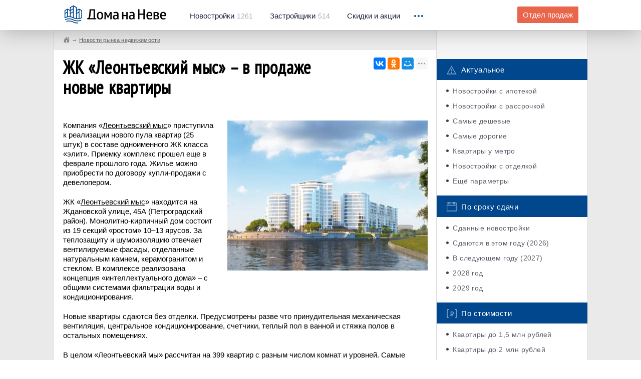

--- FILE ---
content_type: text/html; charset=UTF-8
request_url: https://domananeve.ru/news/zhk-leont-evskiy-mys-v-prodazhe-novye-kvartiry883619.html
body_size: 11569
content:
<!-- new --> 
<!DOCTYPE html>
<html lang="ru">
	<head>
		<script data-ad-client="ca-pub-4490341337415408" async src="https://pagead2.googlesyndication.com/pagead/js/adsbygoogle.js"></script>
		<meta charset="UTF-8"/>
		<meta name="description" content=""/>
		<meta http-equiv="X-UA-Compatible" content="IE=edge"/>
		<meta name="viewport" content="width=device-width, initial-scale=1, maximum-scale=1, user-scalable=0"/>
		<title>ЖК «Леонтьевский мыс» – в продаже новые квартиры</title>
		<meta name="format-detection" content="telephone=no" />
		<meta name="keywords" content="">
		<meta name="description" content="ЖК «Леонтьевский мыс» вмещает почти 400 квартир. Это комплекс элит-класса, так что и цены соответствующие – от 25 млн руб.">
		<meta property="og:type" content="website">
		<meta property="og:description" content="ЖК «Леонтьевский мыс» вмещает почти 400 квартир. Это комплекс элит-класса, так что и цены соответствующие – от 25 млн руб.">
		<meta property="og:site_name" content="Дома на Неве">
		<meta property="og:title" content="ЖК «Леонтьевский мыс» – в продаже новые квартиры">
		<meta property="og:url" content="https://domananeve.ru/news/zhk-leont-evskiy-mys-v-prodazhe-novye-kvartiry883619.html">		<meta property="og:image" content="https://domananeve.ru/images/full-local/tu/78wf65934py0ejl1qkgdbct2roazmxuhvnsi.jpg"> 
		<link rel="stylesheet" href="https://domananeve.ru/css/bootstrap.min.css"/>
		<link rel="stylesheet" href="https://domananeve.ru/css/style.min.css"/>
		<link rel="stylesheet" href="https://domananeve.ru/css/materialize.css"/>
		
		<link rel="icon" type="image/png" href="https://domananeve.ru/img/icon192.png" sizes="192x192">
		<link rel="icon" type="image/png" href="https://domananeve.ru/img/icon512.png" sizes="512x512">
		<link rel="icon" type="image/png" href="https://domananeve.ru/img/icon194.png" sizes="194x194">
		<link rel="icon" type="image/png" href="https://domananeve.ru/img/icon160.png" sizes="160x160">
		<link rel="icon" type="image/png" href="https://domananeve.ru/img/icon96.png" sizes="96x96">
		<link rel="icon" type="image/png" href="https://domananeve.ru/img/icon32.png" sizes="32x32">
		<link rel="icon" type="image/png" href="https://domananeve.ru/img/icon16.png" sizes="16x16">
				<meta name="yandex-verification" content="0fe7ed15ee283b8e" /> 
		<script type="text/javascript"> rbConfig={start:performance.now()}; </script>
        <script async="async" type="text/javascript" src="//any.realbig.media/rotator.min.js"></script>
        <script async src='//adaurum.ru/view/www/delivery/adaurum_asyncjs.php'></script>                                         
				<style>
		.slick-list .draggable, .slick-slide, .det__content {
			height: fit-content !important; 
		}
		.side-fix._fixed .side-fix__cont, .side-fix._bottom .side-fix__cont {
			position: initial;
		}
		#content_rb_32785 {
			position: initial;
		}
		</style>
	</head>
	<body>
	
    <!-- <img src="https://domananeve.ru/photo_2021-03-15_13-17-27.jpg" alt="" class="head-informer__img"> -->
	<!-- <a href="https://www.pik.ru/spb/tallinskiypark?utm_source=domananeve.ru/&utm_medium=banners&utm_campaign=tall_park&utm_term=banner_100x90&utm_content=start_prodaj" class="head-informer">
		<img src="https://domananeve.ru/tallinski_park.jpg" alt="" class="head-informer__img">
	</a> -->

		<div class="page">
			<div class="header">
				<!-- .header._no-fix для нефиксированного меню-->
				<div class="container">
					<div class="clb">
						<div class="header__logo"><a href="https://domananeve.ru"><img src="https://domananeve.ru/img/logo.png" alt="" class="retina-img"/></a></div>
						<div class="header__menu hidden-xs">
							<ul class="clb">
								<li><a href="https://domananeve.ru/novostroyki"><span>Новостройки</span>1261</a></li>
								<li><a href="https://domananeve.ru/companys"><span>Застройщики</span>514</a></li>
								<li><a href="https://domananeve.ru/skidki"><span>Скидки и акции</span></a></li>
							</ul>
						</div>
						<div class="header__drop">
							<div class="header__drop_icon"><i></i><i></i><i></i></div>
							<div class="header__drop_menu">
								<ul class="hidden-xs">
									<li class="hidden-lg hidden-xl"><a href="https://domananeve.ru/companys">Застройщики</a></li>
									<li class="hidden-lg hidden-xl"><a href="https://domananeve.ru/info">База знаний</a></li>
									<li><a href="https://domananeve.ru/info">База знаний</a></li>
									<li><a href="https://domananeve.ru/video/from_air">Видео</a></li>
									<li><a href="https://domananeve.ru/reviews">Тайный покупатель</a></li>
									<li><a href="https://domananeve.ru/karta-novostroek">Карта новостроек</a></li>
									<li><a href="https://domananeve.ru/novostroyki/rating/companys">Рейтинг застройщиков</a></li>
									<li><a href="https://domananeve.ru/novostroyki/rating/objects">Рейтинг новостроек</a></li>
									<li><a href="https://domananeve.ru/novostroyki/ceny-na-kvartiri">Цены на квартиры</a></li>
									<li><a href="https://domananeve.ru/ipoteka/calculator">Ипотечный калькулятор</a></li>
									<li><a href="https://domananeve.ru/news">Новости недвижимости</a></li>
								</ul>
								<ul class="visible-xs">
									<li><a href="https://domananeve.ru/novostroyki">База новостроек</a></li>
									<li><a href="https://domananeve.ru/companys">Застройщики</a></li>
									<li><a href="https://domananeve.ru/skidki">Скидки и акции</a></li>
									<li><a href="https://domananeve.ru/info">База знаний</a></li>
									<li><a href="https://domananeve.ru/karta-novostroek">Карта новостроек</a></li>
									<li><a href="https://domananeve.ru/video/from_air">Видео</a></li>
									<li><a href="https://domananeve.ru/reviews">Тайный покупатель</a></li>
									<li><a href="https://domananeve.ru/karta-novostroek">Карта новостроек</a></li> 
									<li><a href="https://domananeve.ru/novostroyki/rating/companys">Рейтинг застройщиков</a></li>
									<li><a href="https://domananeve.ru/novostroyki/rating/objects">Рейтинг новостроек</a></li>
									<li><a href="https://domananeve.ru/novostroyki/ceny-na-kvartiri">Цены на квартиры</a></li>
									<li><a href="https://domananeve.ru/ipoteka/calculator">Ипотечный калькулятор</a></li>
									<li><a href="https://domananeve.ru/news">Новости недвижимости</a></li>
								</ul><a href="https://domananeve.ru/contact/zadat-vopros-po-novostroykam.html#newton" rel="nofollow" class="header__drop_link btn visible-xs framebox" target="_blank">Задать вопрос по новостройкам</a>
							</div>
						</div>
						<div class="header__question hidden-xs hidden-sm"><a href="https://domananeve.ru/contact/zadat-vopros-po-novostroykam.html" rel="nofollow" class="btn btn--orange framebox" target="_blank">Отдел продаж</a></div>
					</div>
				</div>
			</div>			<main class="content">
				<div class="blcont">
					<div class="container">
						<div class="blcont__row row">
							<div class="blcont__content col-md-9">
								<div class="breadcrumbs row">
									<ul itemscope itemtype="http://schema.org/BreadcrumbList">
<li itemprop="itemListElement" itemscope itemtype="http://schema.org/ListItem">
<a href="https://domananeve.ru" class="_home" itemscope itemtype="http://schema.org/Thing" itemprop="item">
<span itemprop="name" style="display: none;">Дома на Неве</span>
</a>
<meta itemprop="position" content="1">
</li>
<li itemprop="itemListElement" itemscope itemtype="http://schema.org/ListItem"><a href="https://domananeve.ru/news" itemscope itemtype="http://schema.org/Thing" itemprop="item"><span itemprop="name">Новости рынка недвижимости</span></a><meta itemprop="position" content="1" /></li>                </ul>
								</div>
								<div class="blcont__cont art">
									<div class="art__top clb">
										<div class="art__title">
											<h1>ЖК «Леонтьевский мыс» – в продаже новые квартиры</h1> 
										</div>
										<div class="art__social"><div class="ya-share2" data-services="vkontakte,facebook,odnoklassniki,moimir,gplus,twitter,viber,whatsapp,skype,telegram" data-limit="3"></div></div>									</div>
									<div class="art__text"> 
									<p><!--noindex--><!-- Yandex.RTB R-A-684064-13 -->
<div id="yandex_rtb_R-A-684064-13"></div>
<script type="text/javascript">
    (function(w, d, n, s, t) {
        w[n] = w[n] || [];
        w[n].push(function() {
            Ya.Context.AdvManager.render({
                blockId: "R-A-684064-13",
                renderTo: "yandex_rtb_R-A-684064-13",
                async: true
            });
        });
        t = d.getElementsByTagName("script")[0];
        s = d.createElement("script");
        s.type = "text/javascript";
        s.src = "//an.yandex.ru/system/context.js";
        s.async = true;
        t.parentNode.insertBefore(s, t);
    })(this, this.document, "yandexContextAsyncCallbacks");
</script><!--/noindex--></p><img src="https://domananeve.ru/images/thumbs/article/tu/78wf65934py0ejl1qkgdbct2roazmxuhvnsi.jpg" alt="" class="_right" /><p>Компания &laquo;<a href="https://domananeve.ru/companys/leont-evskiy-mys">Леонтьевский мыс</a>&raquo; приступила к реализации нового пула квартир (25 штук) в составе одноименного ЖК класса &laquo;элит&raquo;. Приемку комплекс прошел еще в феврале прошлого года. Жилье можно приобрести по договору купли-продажи с девелопером.</p>

<p>ЖК &laquo;<a href="https://domananeve.ru/novostroyki/leont-evskiy-mys-332">Леонтьевский мыс</a>&raquo; находится на Ждановской улице, 45А (Петроградский район). Монолитно-кирпичный дом состоит из 19 секций &laquo;ростом&raquo; 10&ndash;13 ярусов. За теплозащиту и шумоизоляцию отвечает вентилируемые фасады, отделанные натуральным камнем, керамогранитом и стеклом. В комплексе реализована концепция &laquo;интеллектуального дома&raquo; &ndash; с общими системами фильтрации воды и кондиционирования.</p>

<p>Новые квартиры сдаются без отделки. Предусмотрены разве что принудительная механическая вентиляция, центральное кондиционирование, счетчики, теплый пол в ванной и стяжка полов в остальных помещениях.</p>

<p>В целом &laquo;Леонтьевский мы&raquo; рассчитан на 399 квартир с разным числом комнат и уровней. Самые крупные &ndash; пентхаусы метражом до 500 м&sup2;. В продаже сейчас 2- и 3-комнатные варианты размером 109&ndash;233 &laquo;квадрата&raquo;. Стоимость колеблется от 25 до 34,5 млн руб.</p>

<p>Среди преимуществ &laquo;Леонтьевского мыса&raquo; &ndash; во-первых, актуальные инженерные решения. Во-вторых &ndash; цены ниже в сравнении с элитными квартирами на Крестовском острове. В-третьих &ndash; близость к Малой Невке и Ждановке, а также к паркам Крестовского и Каменного островов; добавим, что на мысе появится стоянка водного транспорта и гранитная набережная. И в-четвертых &ndash; богатая собственная инфраструктура. Под нежилые помещения в ЖК выделено свыше 14 тыс. м&sup2;. Речь о трехуровневом подземном паркинге на 704 авто (место обойдется вам минимум в 2,1 млн руб.) с помещениями для хранения и автомойками, спортцентре с бассейном и лобби, выполненном по авторскому проекту.</p>

<p>Недостатки у &laquo;Леонтьевского мыса&raquo; тоже есть. Дом расположен на окраине Петроградки, под боком &ndash; старая застройка. За социальной и коммерческой инфраструктурой придется выбираться в соседние кварталы. Выезд на машине отсюда не назовешь простым. Что до общественного транспорта, то в 20 минутах ходьбы функционируют две станции метрополитена &ndash; &laquo;<a href="https://domananeve.ru/novostroyki/metro/chkalovskaya">Чкаловская</a>&raquo; и &laquo;<a href="https://domananeve.ru/novostroyki/metro/sportivnaya">Спортивная</a>&raquo;.</p>
<!--noindex--><p>
<center><script async src="https://pagead2.googlesyndication.com/pagead/js/adsbygoogle.js"></script>
<!-- 580x400 desktop -->
<ins class="adsbygoogle"
     style="display:inline-block;width:580px;height:400px"
     data-ad-client="ca-pub-4490341337415408"
     data-ad-slot="1595974896"></ins>
<script>
     (adsbygoogle = window.adsbygoogle || []).push({});
</script></center>
</p><!--/noindex-->									<p>
									<div id="mc-container"></div>
												<script type="text/javascript">
												cackle_widget = window.cackle_widget || [];
												cackle_widget.push({widget: 'Comment', id: 31365});
												(function() {
												    var mc = document.createElement('script');
												    mc.type = 'text/javascript';
												    mc.async = true;
												    mc.src = ('https:' == document.location.protocol ? 'https' : 'http') + '://cackle.me/widget.js';
												    var s = document.getElementsByTagName('script')[0]; s.parentNode.insertBefore(mc, s.nextSibling);
												})();
												</script>
									</p>
									</div>
								</div>
							</div>
							<div class="blcont__side col-md-3">
							
								<div class="row advertising">
									
									<!--noindex-->
																		<div class="blad">
									<div class="adaurum-ban"><ins data-revive-zoneid='247' data-revive-block='1' data-revive-id='ef31140a2143d1fde6638a033856c01e'></ins></div><div class="adaurum-ban"><ins data-revive-zoneid='247' data-revive-block='1' data-revive-id='ef31140a2143d1fde6638a033856c01e'></ins></div>
									
									</div>
										
									<!--/noindex-->		
									
									<div class="categs">
										<div class="categs__group">
											<div class="categs__title"><img src="https://domananeve.ru/img/categs/1.png" alt="" class="retina-img"/>Актуальное</div>
											<ul>
												<li><a href="https://domananeve.ru/novostroyki/lists/ipoteka">Новостройки с ипотекой</a></li>
												<li><a href="https://domananeve.ru/novostroyki/lists/rassrochka">Новостройки с рассрочкой</a></li>
												<li><a href="https://domananeve.ru/novostroyki/rating/deshyovye">Самые дешевые</a></li>
												<li><a href="https://domananeve.ru/novostroyki/rating/dorogie">Самые дорогие</a></li>
												<li><a href="https://domananeve.ru/novostroyki/lists/u-metro">Квартиры у метро</a></li>
												<li><a href="https://domananeve.ru/novostroyki/lists/s-otdelkoi">Новостройки с отделкой</a></li>
												<li><a href="https://domananeve.ru/novostroyki/lists">Ещё параметры</a></li>
											</ul>
										</div>
										<div class="categs__group">
											<div class="categs__title"><img src="https://domananeve.ru/img/categs/5.png" alt="" class="retina-img"/>По сроку сдачи</div>
											<ul>
											<li><a href="https://domananeve.ru/novostroyki/lists/sdannie">Сданные новостройки</a></li>
											<li><a href="https://domananeve.ru/novostroyki/lists/sdacha2026">Сдаются в этом году (2026)</a></li><li><a href="https://domananeve.ru/novostroyki/lists/sdacha2027">В следующем году (2027)</a></li><li><a href="https://domananeve.ru/novostroyki/lists/sdacha2028">2028 год</a></li><li><a href="https://domananeve.ru/novostroyki/lists/sdacha2029">2029 год</a></li>											</ul>
										</div>
										<div class="categs__group">
											<div class="categs__title"><img src="https://domananeve.ru/img/categs/4.png" alt="" class="retina-img"/>По стоимости</div>
											<ul>
												<li><a href="https://domananeve.ru/novostroyki/lists/kvartiri-za-1500000">Квартиры до 1,5 млн рублей </a></li>
												<li><a href="https://domananeve.ru/novostroyki/lists/kvartiri-za-2000000">Квартиры до 2 млн рублей </a></li>
												<li><a href="https://domananeve.ru/novostroyki/lists/kvartiri-za-2500000">Квартиры до 2,5 млн рублей </a></li>
												<li><a href="https://domananeve.ru/novostroyki/lists/kvartiri-za-3000000">Квартиры до 3 млн рублей</a></li>
												<li><a href="https://domananeve.ru/novostroyki/lists/kvartiri-za-4000000">Квартиры до 4 млн рублей</a></li>
											</ul>
										</div>
										<div class="categs__group">
											<div class="categs__title"><img src="https://domananeve.ru/img/categs/3.png" alt="" class="retina-img"/>Квартиры от застройщиков</div>
											<ul>
												<li><a href="https://domananeve.ru/novostroyki/studii">Студии</a></li>
												<li><a href="https://domananeve.ru/novostroyki/odnokomnatnie">Однокомнатные квартиры</a></li>
												<li><a href="https://domananeve.ru/novostroyki/dvuhkomnatnie">Двухкомнатные квартиры</a></li>
												<li><a href="https://domananeve.ru/novostroyki/trehkomnatnie">Трехкомнатные квартиры </a></li>
												<li><a href="https://domananeve.ru/novostroyki/chetirehkomnatnie">4+ комнатные квартиры</a></li>
											</ul>
										</div>
										<div class="categs__group">
											<div class="categs__title"><img src="https://domananeve.ru/img/categs/2.png" alt="" class="retina-img"/>По классу здания</div>
											<ul>
												<li><a href="https://domananeve.ru/novostroyki/lists/econom">Новостройки эконом-класса</a></li>
												<li><a href="https://domananeve.ru/novostroyki/lists/comfort">Комфорт-класс</a></li>
												<li><a href="https://domananeve.ru/novostroyki/lists/business">Бизес-класс</a></li>
												<li><a href="https://domananeve.ru/novostroyki/lists/elitnye">Элитные</a></li>
											</ul>
										</div>
										
										<div class="categs__group">
											<div class="categs__title"><img src="https://domananeve.ru/img/categs/6.png" alt="" class="retina-img"/>Спецпредложения</div>
											<ul>
																						</ul>
										</div>
									</div>
									<div class="blad blad--bottom">
									<!--noindex-->
									<div class="adaurum-ban"><ins data-revive-zoneid='247' data-revive-block='1' data-revive-id='ef31140a2143d1fde6638a033856c01e'></ins></div><div class="adaurum-ban"><ins data-revive-zoneid='247' data-revive-block='1' data-revive-id='ef31140a2143d1fde6638a033856c01e'></ins></div><div class="adaurum-ban"><ins data-revive-zoneid='247' data-revive-block='1' data-revive-id='ef31140a2143d1fde6638a033856c01e'></ins></div><div class="adaurum-ban"><ins data-revive-zoneid='247' data-revive-block='1' data-revive-id='ef31140a2143d1fde6638a033856c01e'></ins></div><div class="adaurum-ban"><ins data-revive-zoneid='247' data-revive-block='1' data-revive-id='ef31140a2143d1fde6638a033856c01e'></ins></div><div class="adaurum-ban"><ins data-revive-zoneid='247' data-revive-block='1' data-revive-id='ef31140a2143d1fde6638a033856c01e'></ins></div><div class="adaurum-ban"><ins data-revive-zoneid='247' data-revive-block='1' data-revive-id='ef31140a2143d1fde6638a033856c01e'></ins></div><div class="adaurum-ban"><ins data-revive-zoneid='247' data-revive-block='1' data-revive-id='ef31140a2143d1fde6638a033856c01e'></ins></div><div class="adaurum-ban"><ins data-revive-zoneid='247' data-revive-block='1' data-revive-id='ef31140a2143d1fde6638a033856c01e'></ins></div><div class="adaurum-ban"><ins data-revive-zoneid='247' data-revive-block='1' data-revive-id='ef31140a2143d1fde6638a033856c01e'></ins></div><div class="adaurum-ban"><ins data-revive-zoneid='247' data-revive-block='1' data-revive-id='ef31140a2143d1fde6638a033856c01e'></ins></div><div class="adaurum-ban"><ins data-revive-zoneid='247' data-revive-block='1' data-revive-id='ef31140a2143d1fde6638a033856c01e'></ins></div><div class="adaurum-ban"><ins data-revive-zoneid='247' data-revive-block='1' data-revive-id='ef31140a2143d1fde6638a033856c01e'></ins></div><div class="adaurum-ban"><ins data-revive-zoneid='247' data-revive-block='1' data-revive-id='ef31140a2143d1fde6638a033856c01e'></ins></div><div class="adaurum-ban"><ins data-revive-zoneid='247' data-revive-block='1' data-revive-id='ef31140a2143d1fde6638a033856c01e'></ins></div>	
									<!--/noindex-->	
									</div>
									<div>  <!-- class="side-fix" -->
										<div class="side-fix__cont">
										<!--noindex--><div id="content_rb_32785" class="content_rb" data-id="32785"></div><!--/noindex-->	
										</div>
									</div>
								</div>
														</div>
						</div>
					</div>
				</div>
			</main>
﻿			
			<div class="bsearch">
				<div class="container">
					<div class="bsearch__title">Быстрый поиск по новостройкам</div>
				</div>
				<div class="bsearch__tabs tabs">
					<div class="bsearch__nav">
						<div class="container">
							<div class="clb">
								<ul class="bsearch__nav_main-ul clb tabs__caption">
									<li class="active"><span>Метро</span></li>
									<li><span>Районы Спб</span></li>
									<li><span>Районы ЛО</span></li>
									<li><span>Локации</span></li>
									<li><span>Адреса и территории</span></li>
								</ul>
								<div class="bsearch__drop visible-xs">
									<div class="bsearch__drop_icon"><i></i><i></i><i></i></div>
									<ul class="bsearch__nav_add-ul">
										<li>Локации</li>
									</ul>
								</div>
							</div>
						</div>
					</div>
					<div class="container">
						<div class="tabs__content active">
							<div class="bsearch__cols row">
								<div class="bsearch__col">
									<ul>
																		<li><a href="https://domananeve.ru/novostroyki/metro/avtovo">Автово</a></li>
																		<li><a href="https://domananeve.ru/novostroyki/metro/admiralteyskaya">Адмиралтейская</a></li>
																		<li><a href="https://domananeve.ru/novostroyki/metro/akademicheskaya">Академическая</a></li>
																		<li><a href="https://domananeve.ru/novostroyki/metro/baltiyskaya">Балтийская</a></li>
																		<li><a href="https://domananeve.ru/novostroyki/metro/begovaya">Беговая</a></li>
																		<li><a href="https://domananeve.ru/novostroyki/metro/borovaya">Боровая</a></li>
																		<li class="_hidden"><a href="https://domananeve.ru/novostroyki/metro/buharestskaya">Бухарестская</a></li>
																		<li class="_hidden"><a href="https://domananeve.ru/novostroyki/metro/vasileostrovskaya">Василеостровская</a></li>
																		<li class="_hidden"><a href="https://domananeve.ru/novostroyki/metro/vladimirskaya">Владимирская</a></li>
																		<li class="_hidden"><a href="https://domananeve.ru/novostroyki/metro/volkovskaya">Волковская</a></li>
																		<li class="_hidden"><a href="https://domananeve.ru/novostroyki/metro/vyborgskaya">Выборгская</a></li>
																		<li class="_hidden"><a href="https://domananeve.ru/novostroyki/metro/gor-kovskaya">Горьковская</a></li>
																		<li class="_hidden"><a href="https://domananeve.ru/novostroyki/metro/gostinyy-dvor">Гостиный двор</a></li>
																		<li class="_hidden"><a href="https://domananeve.ru/novostroyki/metro/grazhdanskiy-prospekt">Гражданский проспект</a></li>
																		</ul>
								</div>
								<div class="bsearch__col">
									<ul>
																		<li><a href="https://domananeve.ru/novostroyki/metro/devyatkino">Девяткино</a></li>
																		<li><a href="https://domananeve.ru/novostroyki/metro/dostoevskaya">Достоевская</a></li>
																		<li><a href="https://domananeve.ru/novostroyki/metro/elizarovskaya">Елизаровская</a></li>
																		<li><a href="https://domananeve.ru/novostroyki/metro/zvezdnaya">Звёздная</a></li>
																		<li><a href="https://domananeve.ru/novostroyki/metro/zvenigorodskaya">Звенигородская</a></li>
																		<li><a href="https://domananeve.ru/novostroyki/metro/kirovskiy-zavod">Кировский завод</a></li>
																		<li class="_hidden"><a href="https://domananeve.ru/novostroyki/metro/komendantskiy-prospekt">Комендантский проспект</a></li>
																		<li class="_hidden"><a href="https://domananeve.ru/novostroyki/metro/krestovskiy-ostrov">Крестовский остров</a></li>
																		<li class="_hidden"><a href="https://domananeve.ru/novostroyki/metro/kupchino">Купчино</a></li>
																		<li class="_hidden"><a href="https://domananeve.ru/novostroyki/metro/ladozhskaya">Ладожская</a></li>
																		<li class="_hidden"><a href="https://domananeve.ru/novostroyki/metro/leninskiy-prospekt">Ленинский проспект</a></li>
																		<li class="_hidden"><a href="https://domananeve.ru/novostroyki/metro/lesnaya">Лесная</a></li>
																		<li class="_hidden"><a href="https://domananeve.ru/novostroyki/metro/ligovskiy-prospekt">Лиговский проспект</a></li>
																		<li class="_hidden"><a href="https://domananeve.ru/novostroyki/metro/lomonosovskaya">Ломоносовская</a></li>
																		</ul>
								</div>
								<div class="bsearch__col">
									<ul>
																		<li><a href="https://domananeve.ru/novostroyki/metro/mayakovskaya">Маяковская</a></li>
																		<li><a href="https://domananeve.ru/novostroyki/metro/mezhdunarodnaya">Международная</a></li>
																		<li><a href="https://domananeve.ru/novostroyki/metro/moskovskaya">Московская</a></li>
																		<li><a href="https://domananeve.ru/novostroyki/metro/moskovskie-vorota">Московские ворота</a></li>
																		<li><a href="https://domananeve.ru/novostroyki/metro/narvskaya">Нарвская</a></li>
																		<li><a href="https://domananeve.ru/novostroyki/metro/nevskiy-prospekt">Невский проспект</a></li>
																		<li class="_hidden"><a href="https://domananeve.ru/novostroyki/metro/novocherkasskaya">Новочеркасская</a></li>
																		<li class="_hidden"><a href="https://domananeve.ru/novostroyki/metro/obvodnyy-kanal">Обводный канал</a></li>
																		<li class="_hidden"><a href="https://domananeve.ru/novostroyki/metro/obuhovo">Обухово</a></li>
																		<li class="_hidden"><a href="https://domananeve.ru/novostroyki/metro/ozerki">Озерки</a></li>
																		<li class="_hidden"><a href="https://domananeve.ru/novostroyki/metro/park-pobedy">Парк Победы</a></li>
																		<li class="_hidden"><a href="https://domananeve.ru/novostroyki/metro/parnas">Парнас</a></li>
																		<li class="_hidden"><a href="https://domananeve.ru/novostroyki/metro/petrogradskaya">Петроградская</a></li>
																		<li class="_hidden"><a href="https://domananeve.ru/novostroyki/metro/pionerskaya">Пионерская</a></li>
																		</ul>
								</div>
								<div class="bsearch__col">
									<ul>
																		<li><a href="https://domananeve.ru/novostroyki/metro/ploschad-aleksandra-nevskogo">Площадь Александра Невского</a></li>
																		<li><a href="https://domananeve.ru/novostroyki/metro/ploschad-vosstaniya">Площадь Восстания</a></li>
																		<li><a href="https://domananeve.ru/novostroyki/metro/ploschad-lenina">Площадь Ленина</a></li>
																		<li><a href="https://domananeve.ru/novostroyki/metro/ploschad-muzhestva">Площадь Мужества</a></li>
																		<li><a href="https://domananeve.ru/novostroyki/metro/politehnicheskaya">Политехническая</a></li>
																		<li><a href="https://domananeve.ru/novostroyki/metro/primorskaya">Приморская</a></li>
																		<li class="_hidden"><a href="https://domananeve.ru/novostroyki/metro/proletarskaya">Пролетарская</a></li>
																		<li class="_hidden"><a href="https://domananeve.ru/novostroyki/metro/prospekt-bol-shevikov">Проспект Большевиков</a></li>
																		<li class="_hidden"><a href="https://domananeve.ru/novostroyki/metro/prospekt-veteranov">Проспект Ветеранов</a></li>
																		<li class="_hidden"><a href="https://domananeve.ru/novostroyki/metro/prospekt-prosvescheniya">Проспект Просвещения</a></li>
																		<li class="_hidden"><a href="https://domananeve.ru/novostroyki/metro/prospekt-slavi">Проспект Славы</a></li>
																		<li class="_hidden"><a href="https://domananeve.ru/novostroyki/metro/pushkinskaya">Пушкинская</a></li>
																		<li class="_hidden"><a href="https://domananeve.ru/novostroyki/metro/rybackoe">Рыбацкое</a></li>
																		<li class="_hidden"><a href="https://domananeve.ru/novostroyki/metro/sadovaya">Садовая</a></li>
																		</ul>
								</div>
								<div class="bsearch__col">
									<ul>
																		<li><a href="https://domananeve.ru/novostroyki/metro/sennaya-ploschad">Сенная площадь</a></li>
																		<li><a href="https://domananeve.ru/novostroyki/metro/spasskaya">Спасская</a></li>
																		<li><a href="https://domananeve.ru/novostroyki/metro/sportivnaya">Спортивная</a></li>
																		<li><a href="https://domananeve.ru/novostroyki/metro/staraya-derevnya">Старая Деревня</a></li>
																		<li><a href="https://domananeve.ru/novostroyki/metro/tehnologicheskiy-institut">Технологический институт</a></li>
																		<li><a href="https://domananeve.ru/novostroyki/metro/udel-naya">Удельная</a></li>
																		<li class="_hidden"><a href="https://domananeve.ru/novostroyki/metro/ulica-dybenko">Улица Дыбенко</a></li>
																		<li class="_hidden"><a href="https://domananeve.ru/novostroyki/metro/frunzenskaya">Фрунзенская</a></li>
																		<li class="_hidden"><a href="https://domananeve.ru/novostroyki/metro/chernaya-rechka">Чёрная речка</a></li>
																		<li class="_hidden"><a href="https://domananeve.ru/novostroyki/metro/chernyshevskaya">Чернышевская</a></li>
																		<li class="_hidden"><a href="https://domananeve.ru/novostroyki/metro/chkalovskaya">Чкаловская</a></li>
																		<li class="_hidden"><a href="https://domananeve.ru/novostroyki/metro/shuvalovskiy-prospekt">Шуваловский проспект</a></li>
																		<li class="_hidden"><a href="https://domananeve.ru/novostroyki/metro/elektrosila">Электросила</a></li>
																		</ul>
								</div>
							</div>
							<div class="bsearch__show-all"><a href="javascript:void(0);">Показать все</a></div>
						</div>
						<div class="tabs__content">
							<div class="bsearch__cols row">
								<div class="bsearch__col">
									<ul>
																		<li><a href="https://domananeve.ru/novostroyki/rayon/admiralteyskiy">Адмиралтейский</a></li>
																		<li><a href="https://domananeve.ru/novostroyki/rayon/vasileostrovskiy">Василеостровский</a></li>
																		<li><a href="https://domananeve.ru/novostroyki/rayon/vyborgskiy">Выборгский</a></li>
																		</ul>
								</div>
								<div class="bsearch__col">
									<ul>
																		<li><a href="https://domananeve.ru/novostroyki/rayon/kalininskiy">Калининский</a></li>
																		<li><a href="https://domananeve.ru/novostroyki/rayon/kirovskiy">Кировский</a></li>
																		<li><a href="https://domananeve.ru/novostroyki/rayon/krasnogvardeyskiy">Красногвардейский</a></li>
																		</ul>
								</div>
								<div class="bsearch__col">
									<ul>
																		<li><a href="https://domananeve.ru/novostroyki/rayon/krasnoselskiy">Красносельский</a></li>
																		<li><a href="https://domananeve.ru/novostroyki/rayon/moskovskiy">Московский</a></li>
																		<li><a href="https://domananeve.ru/novostroyki/rayon/nevskiy">Невский</a></li>
																		</ul>
								</div>
								<div class="bsearch__col">
									<ul>
																		<li><a href="https://domananeve.ru/novostroyki/rayon/petrogradskiy">Петроградский</a></li>
																		<li><a href="https://domananeve.ru/novostroyki/rayon/primorskiy">Приморский</a></li>
																		<li><a href="https://domananeve.ru/novostroyki/rayon/pushkinskiy">Пушкинский</a></li>
																		</ul>
								</div>
								<div class="bsearch__col">
									<ul>
																		<li><a href="https://domananeve.ru/novostroyki/rayon/frunzenskiy">Фрунзенский</a></li>
																		<li><a href="https://domananeve.ru/novostroyki/rayon/centralny">Центральный</a></li>
																		</ul>
								</div>
							</div>
						</div>
						<div class="tabs__content">
							<div class="bsearch__cols row">
								<div class="bsearch__col">
									<ul>
																		<li><a href="https://domananeve.ru/novostroyki/rayon/volosovskiy">Волосовский</a></li>
																		<li><a href="https://domananeve.ru/novostroyki/rayon/vsevolozhskiy">Всеволожский</a></li>
																		<li><a href="https://domananeve.ru/novostroyki/rayon/gatchinskiy">Гатчинский</a></li>
																		</ul>
								</div>
								<div class="bsearch__col">
									<ul>
																		<li><a href="https://domananeve.ru/novostroyki/rayon/kingiseppskiy">Кингисеппский</a></li>
																		<li><a href="https://domananeve.ru/novostroyki/rayon/kirishskiy">Киришский</a></li>
																		<li><a href="https://domananeve.ru/novostroyki/rayon/kirovskiy-lo">Кировский</a></li>
																		</ul>
								</div>
								<div class="bsearch__col">
									<ul>
																		<li><a href="https://domananeve.ru/novostroyki/rayon/kolpinskiy">Колпинский</a></li>
																		<li><a href="https://domananeve.ru/novostroyki/rayon/kronshtadtskiy">Кронштадтский</a></li>
																		<li><a href="https://domananeve.ru/novostroyki/rayon/kurortny">Курортный</a></li>
																		</ul>
								</div>
								<div class="bsearch__col">
									<ul>
																		<li><a href="https://domananeve.ru/novostroyki/rayon/lomonosovskiy">Ломоносовский</a></li>
																		<li><a href="https://domananeve.ru/novostroyki/rayon/luzhskiy">Лужский</a></li>
																		<li><a href="https://domananeve.ru/novostroyki/rayon/petrodvorcovy">Петродворцовый</a></li>
																		</ul>
								</div>
								<div class="bsearch__col">
									<ul>
																		<li><a href="https://domananeve.ru/novostroyki/rayon/prozerski">Приозерский</a></li>
																		<li><a href="https://domananeve.ru/novostroyki/rayon/tosnenskiy">Тосненский</a></li>
																		</ul>
								</div>
							</div>
						</div>
						<div class="tabs__content">
							<div class="bsearch__cols row">
								<div class="bsearch__col">
									<ul>
																		<li><a href="https://domananeve.ru/novostroyki/location/agalatovo">Агалатово</a></li>
																		<li><a href="https://domananeve.ru/novostroyki/location/annino">Аннино</a></li>
																		<li><a href="https://domananeve.ru/novostroyki/location/baltiiskaya-zhemchuzhina">Балтийская жемчужина</a></li>
																		<li><a href="https://domananeve.ru/novostroyki/location/bugri">Бугры</a></li>
																		<li><a href="https://domananeve.ru/novostroyki/location/vartemyagi">Вартемяги</a></li>
																		<li><a href="https://domananeve.ru/novostroyki/location/vasilevski-ostrov">Васильевский остров</a></li>
																		<li><a href="https://domananeve.ru/novostroyki/location/vsevolozhsk">Всеволожск</a></li>
																		<li><a href="https://domananeve.ru/novostroyki/location/viborg">Выборг</a></li>
																		<li><a href="https://domananeve.ru/novostroyki/location/gatchina">Гатчина</a></li>
																		<li><a href="https://domananeve.ru/novostroyki/location/gorelovo">Горелово</a></li>
																		<li><a href="https://domananeve.ru/novostroyki/location/zelenogorsk">Зеленогорск</a></li>
																		<li><a href="https://domananeve.ru/novostroyki/location/kamenka">Каменка</a></li>
																		</ul>
								</div>
								<div class="bsearch__col">
									<ul>
																		<li><a href="https://domananeve.ru/novostroyki/location/kingisepp">Кингисепп</a></li>
																		<li><a href="https://domananeve.ru/novostroyki/location/kirishi">Кириши</a></li>
																		<li><a href="https://domananeve.ru/novostroyki/location/kirovsk">Кировск</a></li>
																		<li><a href="https://domananeve.ru/novostroyki/location/kolomyagi">Коломяги</a></li>
																		<li><a href="https://domananeve.ru/novostroyki/location/kolpino">Колпино</a></li>
																		<li><a href="https://domananeve.ru/novostroyki/location/koltushi">Колтуши</a></li>
																		<li><a href="https://domananeve.ru/novostroyki/location/kommunar">Коммунар</a></li>
																		<li><a href="https://domananeve.ru/novostroyki/location/krasnoe-selo">Красное село</a></li>
																		<li><a href="https://domananeve.ru/novostroyki/location/krestovskiy-ostrov">Крестовский остров</a></li>
																		<li><a href="https://domananeve.ru/novostroyki/location/kronshtadt">Кронштадт</a></li>
																		<li><a href="https://domananeve.ru/novostroyki/location/kudrovo">Кудрово</a></li>
																		<li><a href="https://domananeve.ru/novostroyki/location/kuzmolovo">Кузьмолово</a></li>
																		</ul>
								</div>
								<div class="bsearch__col">
									<ul>
																		<li><a href="https://domananeve.ru/novostroyki/location/lensovetovskiy">Ленсоветовский</a></li>
																		<li><a href="https://domananeve.ru/novostroyki/location/lisiy-nos">Лисий Нос</a></li>
																		<li><a href="https://domananeve.ru/novostroyki/location/lomonosov">Ломоносов</a></li>
																		<li><a href="https://domananeve.ru/novostroyki/location/luga">Луга</a></li>
																		<li><a href="https://domananeve.ru/novostroyki/location/luppolovo">Лупполово</a></li>
																		<li><a href="https://domananeve.ru/novostroyki/location/maloe-verevo">Малое Верево</a></li>
																		<li><a href="https://domananeve.ru/novostroyki/location/mistolovo">Мистолово</a></li>
																		<li><a href="https://domananeve.ru/novostroyki/location/murino">Мурино</a></li>
																		<li><a href="https://domananeve.ru/novostroyki/location/nizino">Низино</a></li>
																		<li><a href="https://domananeve.ru/novostroyki/location/nikolskoe">Никольское</a></li>
																		<li><a href="https://domananeve.ru/novostroyki/location/pavlovsk">Павловск</a></li>
																		<li><a href="https://domananeve.ru/novostroyki/location/pargolovo">Парголово</a></li>
																		</ul>
								</div>
								<div class="bsearch__col">
									<ul>
																		<li><a href="https://domananeve.ru/novostroyki/location/pesochniy">Песочный</a></li>
																		<li><a href="https://domananeve.ru/novostroyki/location/petergof">Петергоф</a></li>
																		<li><a href="https://domananeve.ru/novostroyki/location/petrovskiy-ostrov">Петровский остров</a></li>
																		<li><a href="https://domananeve.ru/novostroyki/location/pushkin">Пушкин</a></li>
																		<li><a href="https://domananeve.ru/novostroyki/location/repino">Репино</a></li>
																		<li><a href="https://domananeve.ru/novostroyki/location/romanovka">Романовка</a></li>
																		<li><a href="https://domananeve.ru/novostroyki/location/roshino">Рощино</a></li>
																		<li><a href="https://domananeve.ru/novostroyki/location/ribatskoe">Рыбацкое</a></li>
																		<li><a href="https://domananeve.ru/novostroyki/location/pos-im-sverdlova">Свердлова</a></li>
																		<li><a href="https://domananeve.ru/novostroyki/location/sertolovo">Сертолово</a></li>
																		<li><a href="https://domananeve.ru/novostroyki/location/sestroretsk">Сестрорецк</a></li>
																		<li><a href="https://domananeve.ru/novostroyki/location/siverski">Сиверский</a></li>
																		</ul>
								</div>
								<div class="bsearch__col">
									<ul>
																		<li><a href="https://domananeve.ru/novostroyki/location/sosnovi-bor">Сосновый бор</a></li>
																		<li><a href="https://domananeve.ru/novostroyki/location/strelna">Стрельна</a></li>
																		<li><a href="https://domananeve.ru/novostroyki/location/tosno">Тосно</a></li>
																		<li><a href="https://domananeve.ru/novostroyki/location/fedorovskoe">Фёдоровское</a></li>
																		<li><a href="https://domananeve.ru/novostroyki/location/centr">Центр</a></li>
																		<li><a href="https://domananeve.ru/novostroyki/location/shlisselburg">Шлиссельбург</a></li>
																		<li><a href="https://domananeve.ru/novostroyki/location/shushari">Шушары</a></li>
																		<li><a href="https://domananeve.ru/novostroyki/location/sheglovo">Щеглово</a></li>
																		<li><a href="https://domananeve.ru/novostroyki/location/ukki">Юкки</a></li>
																		<li><a href="https://domananeve.ru/novostroyki/location/yuntolovo">Юнтолово</a></li>
																		<li><a href="https://domananeve.ru/novostroyki/location/yanino">Янино</a></li>
																		</ul>
								</div>
							</div>
						</div>
						<div class="tabs__content">
							<div class="bsearch__cols row">
								<div class="bsearch__col">
									<ul>
																		<li><a href="https://domananeve.ru/novostroyki/adr/berngardovka">Бернгардовка</a></li>
																		<li><a href="https://domananeve.ru/novostroyki/adr/bestuzhevskaya-ulitsa">Бестужевская улица</a></li>
																		<li><a href="https://domananeve.ru/novostroyki/adr/bogatirskiy-prospekt">Богатырский проспект</a></li>
																		<li><a href="https://domananeve.ru/novostroyki/adr/vitebskiy-prospekt">Витебский проспект</a></li>
																		<li><a href="https://domananeve.ru/novostroyki/adr/viborgskaya-naberezhnaya">Выборгская набережная</a></li>
																		<li><a href="https://domananeve.ru/novostroyki/adr/grazhdanka">Гражданка</a></li>
																		<li><a href="https://domananeve.ru/novostroyki/adr/dalnevostochniy-prospekt">Дальневосточный проспект</a></li>
																		<li><a href="https://domananeve.ru/novostroyki/adr/dachniy-prospekt">Дачный проспект</a></li>
																		<li><a href="https://domananeve.ru/novostroyki/adr/dunaiskiy-prospekt">Дунайский проспект</a></li>
																		<li><a href="https://domananeve.ru/novostroyki/adr/zavod-samson">Завод Самсон</a></li>
																		<li><a href="https://domananeve.ru/novostroyki/adr/zavod-svetlana">Завод Светлана</a></li>
																		</ul>
								</div>
								<div class="bsearch__col">
									<ul>
																		<li><a href="https://domananeve.ru/novostroyki/adr/zanevka">Заневка</a></li>
																		<li><a href="https://domananeve.ru/novostroyki/adr/irinovski-prospekt">Ириновский проспект</a></li>
																		<li><a href="https://domananeve.ru/novostroyki/adr/kushelevskaya-doroga">Кушелевская дорога</a></li>
																		<li><a href="https://domananeve.ru/novostroyki/adr/lahta">Лахта</a></li>
																		<li><a href="https://domananeve.ru/novostroyki/adr/malaya-ohta">Малая охта</a></li>
																		<li><a href="https://domananeve.ru/novostroyki/adr/metallostroy">Металлострой</a></li>
																		<li><a href="https://domananeve.ru/novostroyki/adr/moskovskiy-prospekt">Московский проспект</a></li>
																		<li><a href="https://domananeve.ru/novostroyki/adr/moskovskoe-shosse">Московское шоссе</a></li>
																		<li><a href="https://domananeve.ru/novostroyki/adr/namiv-vo">Намыв Васильевского острова</a></li>
																		<li><a href="https://domananeve.ru/novostroyki/adr/novoe-devyatkino">Новое Девяткино</a></li>
																		<li><a href="https://domananeve.ru/novostroyki/adr/oktyabrskaya-naberezhnaya">Октябрьская набережная</a></li>
																		</ul>
								</div>
								<div class="bsearch__col">
									<ul>
																		<li><a href="https://domananeve.ru/novostroyki/adr/ohta">Охта</a></li>
																		<li><a href="https://domananeve.ru/novostroyki/adr/parashutnaya-ulitsa">Парашютная улица</a></li>
																		<li><a href="https://domananeve.ru/novostroyki/adr/park-sosnovka">Парк Сосновка</a></li>
																		<li><a href="https://domananeve.ru/novostroyki/adr/petergofskoe-shosse">Петергофское шоссе</a></li>
																		<li><a href="https://domananeve.ru/novostroyki/adr/polustrovski-prospekt">Полюстровский проспект</a></li>
																		<li><a href="https://domananeve.ru/novostroyki/adr/primorski-prospekt">Приморский проспект</a></li>
																		<li><a href="https://domananeve.ru/novostroyki/adr/prospekt-geroev">Проспект Героев</a></li>
																		<li><a href="https://domananeve.ru/novostroyki/adr/prospekt-ispitatelei">Проспект Испытателей</a></li>
																		<li><a href="https://domananeve.ru/novostroyki/adr/prospekt-koroleva">Проспект Королёва</a></li>
																		<li><a href="https://domananeve.ru/novostroyki/adr/prospekt-marshala-bluhera">Проспект Маршала Блюхера</a></li>
																		<li><a href="https://domananeve.ru/novostroyki/adr/prospekt-toreza">Проспект Мориса Тореза</a></li>
																		</ul>
								</div>
								<div class="bsearch__col">
									<ul>
																		<li><a href="https://domananeve.ru/novostroyki/adr/prospekt-narodnogo-opolcheniya">Проспект Народного Ополчения</a></li>
																		<li><a href="https://domananeve.ru/novostroyki/adr/prospekt-engelsa">Проспект Энгельса</a></li>
																		<li><a href="https://domananeve.ru/novostroyki/adr/pulkovskie-visoti">Пулковские высоты</a></li>
																		<li><a href="https://domananeve.ru/novostroyki/adr/pulkovskoe-shosse">Пулковское шоссе</a></li>
																		<li><a href="https://domananeve.ru/novostroyki/adr/rzhevka">Ржевка</a></li>
																		<li><a href="https://domananeve.ru/novostroyki/adr/sverdlovskaya-naberezhnaya">Свердловская набережная</a></li>
																		<li><a href="https://domananeve.ru/novostroyki/adr/skotnoe">Скотное</a></li>
																		<li><a href="https://domananeve.ru/novostroyki/adr/sosnovaya-polyana">Сосновая поляна</a></li>
																		<li><a href="https://domananeve.ru/novostroyki/adr/suzdalski-prospekt">Суздальский проспект</a></li>
																		<li><a href="https://domananeve.ru/novostroyki/adr/suzdalskoe-shosse">Суздальское шоссе</a></li>
																		<li><a href="https://domananeve.ru/novostroyki/adr/udelniy-park">Удельный парк</a></li>
																		</ul>
								</div>
								<div class="bsearch__col">
									<ul>
																		<li><a href="https://domananeve.ru/novostroyki/adr/babushkina">Улица Бабушкина</a></li>
																		<li><a href="https://domananeve.ru/novostroyki/adr/optikov">Улица Оптиков</a></li>
																		<li><a href="https://domananeve.ru/novostroyki/adr/ust-slavyanka">Усть-Славянка</a></li>
																		<li><a href="https://domananeve.ru/novostroyki/adr/ushakovskaya-naberezhnaya">Ушаковская набережная</a></li>
																		<li><a href="https://domananeve.ru/novostroyki/adr/finski-zaliv">Финский залив</a></li>
																		<li><a href="https://domananeve.ru/novostroyki/adr/lavriki">Шоссе в Лаврики</a></li>
																		<li><a href="https://domananeve.ru/novostroyki/adr/yuzhnoe-shosse">Южное шоссе</a></li>
																		<li><a href="https://domananeve.ru/novostroyki/adr/yuzhniy-vsevolozhsk">Южный Всеволожск</a></li>
																		</ul>
								</div>
							</div>
						</div>
					</div>
				</div>
			</div>
						<div class="footer footer--index">
				<div class="container">
					<div class="footer__row clb hidden-xs hidden-sm hidden-md">
						
					</div>
					<div class="footer__bottom clb hidden-xs hidden-sm hidden-md">
						<div class="footer__copyright">© 2026 «Дома на Неве». Интернет-портал о новостройках Санкт-Петербурга. Использование материалов сайта «Дома на Неве» разрешено только с предварительного согласия администрации. Все права на тексты принадлежат администрации сайта domananeve.ru. Сайт может содержать контент, не предназначенный для лиц младше 18 лет.<!-- точка 1: 0.0173 --></div>
						
						<div class="footer__social">
							<ul>
								<li class="_vk"><a href="https://vk.com/domananeve" rel="nofollow" target="_blank"></a></li>
								<li class="_twitter"><a href="https://twitter.com/domananeve" rel="nofollow" target="_blank"></a></li>
								<li class="_youtube"><a href="https://www.youtube.com/channel/UCFEtJzLeKVABttThikxyzSQ" rel="nofollow" target="_blank"></a></li>
								<li class="_google"><a href="https://www.google.com/+DomananeveRu" rel="nofollow" target="_blank"></a></li>
								<!--<li class="_insta"><a href="" rel="nofollow" target="_blank"></a></li>-->
							</ul>
						</div>
					</div>
					<div class="footer__brow visible-xs visible-sm visible-md clb">
						 
						<div class="footer__brow_left">
							<div class="footer__copyright">© 2026 «Дома на Неве». Интернет-портал о новостройках Санкт-Петербурга. Использование материалов сайта «Дома на Неве» разрешено только с предварительного согласия администрации. Все права на тексты принадлежат администрации сайта domananeve.ru. Сайт может содержать контент, не предназначенный для лиц младше 18 лет. <!-- точка 2: 0.0173 --><!--</span>--></div>
							<div class="footer__bmenu">
								<ul>
									<li><a href="https://domananeve.ru/page/contacts.html" rel="nofollow">Контакты администрации</a></li>
									<li><a href="https://domananeve.ru/page/reklama.html" rel="nofollow">Реклама на сайте</a></li>
									<li class="hidden-md"><a href="https://domananeve.ru/page/rules.html" rel="nofollow">Пользовательское соглашение</a></li>
									<li class="hidden-xs"><a href="https://domananeve.ru/sitemap.html">Карта сайта</a></li>
								</ul>
							</div>
						</div>
						<div class="footer__brow_right">
							<div class="footer__social">
								<ul>
									<li class="_vk"><a href="https://vk.com/domananeve" rel="nofollow" target="_blank"></a></li>
									<li class="_twitter"><a href="https://twitter.com/domananeve" rel="nofollow" target="_blank"></a></li>
									<li class="_youtube"><a href="https://www.youtube.com/channel/UCFEtJzLeKVABttThikxyzSQ" rel="nofollow" target="_blank"></a></li>
									<li class="_google"><a href="https://www.google.com/+DomananeveRu" rel="nofollow" target="_blank"></a></li>
									<!--<li class="_insta"><a href="" rel="nofollow" target="_blank"></a></li>-->
								</ul>
							</div>
						</div>
					</div>
				</div>
			</div>
		</div>
		<!--счетчики-->
<!--noindex-->

<!-- Yandex.Metrika counter -->
<script type="text/javascript" >
    (function (d, w, c) {
        (w[c] = w[c] || []).push(function() {
            try {
                w.yaCounter25756412 = new Ya.Metrika({
                    id:25756412,
                    clickmap:true,
                    trackLinks:true,
                    accurateTrackBounce:true,
                    webvisor:true,
                    params:window.yaParams
                });
            } catch(e) { }
        });

        var n = d.getElementsByTagName("script")[0],
            s = d.createElement("script"),
            f = function () { n.parentNode.insertBefore(s, n); };
        s.type = "text/javascript";
        s.async = true;
        s.src = "https://mc.yandex.ru/metrika/watch.js";

        if (w.opera == "[object Opera]") {
            d.addEventListener("DOMContentLoaded", f, false);
        } else { f(); }
    })(document, window, "yandex_metrika_callbacks");
</script>
<noscript><div><img src="https://mc.yandex.ru/watch/25756412" style="position:absolute; left:-9999px;" alt="" /></div></noscript>
<!-- /Yandex.Metrika counter -->

<script>
  (function(i,s,o,g,r,a,m){i['GoogleAnalyticsObject']=r;i[r]=i[r]||function(){
  (i[r].q=i[r].q||[]).push(arguments)},i[r].l=1*new Date();a=s.createElement(o),
  m=s.getElementsByTagName(o)[0];a.async=1;a.src=g;m.parentNode.insertBefore(a,m)
  })(window,document,'script','https://www.google-analytics.com/analytics.js','ga');

  ga('create', 'UA-7279233-3', 'auto');
  ga('send', 'pageview');

</script>
<!--/noindex-->
         
		<!--[if lt IE 9]>
		<script src="https://domananeve.ru/libs/html5shiv/dist/html5shiv.min.js"></script>
		<script src="https://domananeve.ru/libs/html5shiv/dist/html5shiv-printshiv.min.js"></script>
		<![endif]-->
		<!--
		'https://domananeve.ru/app/libs/jquery/jquery.min.js',
		'https://domananeve.ru/app/libs/Detect/detect.min.js', 
		'https://domananeve.ru/app/libs/jquery-tabs/jquery.tabs.js', 
		'https://domananeve.ru/app/libs/magnific-popup/dist/jquery.magnific-popup.min.js', 
		'https://domananeve.ru/app/libs/slick/slick/slick.min.js', 
		'https://domananeve.ru/app/libs/Javascript-Equal-Height-Responsive-Rows/grids.min.js',
		'https://domananeve.ru/app/libs/retina/retina.js',
		
		-->
		<link rel="stylesheet" href="https://domananeve.ru/libs/magnific-popup/dist/magnific-popup.min.css"/>
		<link rel="stylesheet" href="https://domananeve.ru/libs/slick/slick/slick.min.css"/>
		<link rel="stylesheet" href="https://domananeve.ru/libs/fancybox/dist/jquery.fancybox.min.css"/>
		<script src="https://domananeve.ru/js/libs.min.js"></script>
		<script src="https://api-maps.yandex.ru/2.1/?lang=ru_RU"></script>
		<!--<script async src="https://domananeve.ru/js/map.js"></script>--> 
		<script src="https://domananeve.ru/libs/materialize/js/bin/materialize.min.js"></script>
		<script src="https://domananeve.ru/js/common.min.js"></script>
		<script src="https://domananeve.ru/js/copy-paste.js"></script>		
		<script src="//yastatic.net/es5-shims/0.0.2/es5-shims.min.js"></script>
        <script>$("head").append ("<link href='https://fonts.googleapis.com/css?family=Open+Sans:300,400,600,700&subset=cyrillic' rel='stylesheet' type='text/css'> <link href='https://fonts.googleapis.com/css?family=PT+Sans:300,400,600,700&subset=cyrillic' rel='stylesheet' type='text/css'> <link href='https://fonts.googleapis.com/css?family=PT+Sans+Narrow&subset=cyrillic' rel='stylesheet' type='text/css'>"); </script>
		<script src="//yastatic.net/share2/share.js"></script>                <a href="#" class="scrollup">Наверх</a>
        <script type="text/javascript">
        $(document).ready(function(){
 
        $(window).scroll(function(){
        if ($(this).scrollTop() > 100) {
        $('.scrollup').fadeIn();
        } else {
        $('.scrollup').fadeOut();
        }
        });
 
        $('.scrollup').click(function(){
        $("html, body").animate({ scrollTop: 0 }, 600);
        return false;
        });
 
        });
        </script>
        </body>
</html>

--- FILE ---
content_type: text/html; charset=utf-8
request_url: https://www.google.com/recaptcha/api2/aframe
body_size: 267
content:
<!DOCTYPE HTML><html><head><meta http-equiv="content-type" content="text/html; charset=UTF-8"></head><body><script nonce="GM7EYgS8PakymCOC5k49JQ">/** Anti-fraud and anti-abuse applications only. See google.com/recaptcha */ try{var clients={'sodar':'https://pagead2.googlesyndication.com/pagead/sodar?'};window.addEventListener("message",function(a){try{if(a.source===window.parent){var b=JSON.parse(a.data);var c=clients[b['id']];if(c){var d=document.createElement('img');d.src=c+b['params']+'&rc='+(localStorage.getItem("rc::a")?sessionStorage.getItem("rc::b"):"");window.document.body.appendChild(d);sessionStorage.setItem("rc::e",parseInt(sessionStorage.getItem("rc::e")||0)+1);localStorage.setItem("rc::h",'1769912821947');}}}catch(b){}});window.parent.postMessage("_grecaptcha_ready", "*");}catch(b){}</script></body></html>